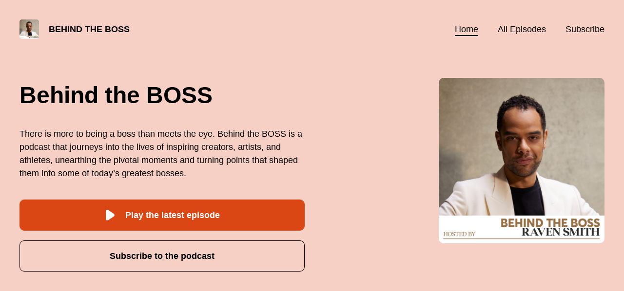

--- FILE ---
content_type: text/html; charset=utf-8
request_url: https://behindtheboss.podigee.io/
body_size: 5818
content:
<!DOCTYPE html>
<html lang="en">
  <head>
    <meta charset="utf-8">
    <meta http-equiv="X-UA-Compatible" content="IE=edge,chrome=1">

    <title>
      Behind the BOSS - Podcast
    </title>

    <meta name="viewport" content="width=device-width, initial-scale=1">

    <meta content="podigee.com" name="generator" />
<meta content="There is more to being a boss than meets the eye. Behind the BOSS is a podcast that journeys into the lives of inspiring creators, artists, and athletes, unearthing the pivotal moments and turning points that shaped them into some of today’s greatest bosses." name="description" />
<meta content="BOSS" name="author" />
<meta name="keywords" />

    <meta property="og:title" content="Behind the BOSS" />
<meta property="og:description" content="There is more to being a boss than meets the eye. Behind the BOSS is a podcast that journeys into the lives of inspiring creators, artists, and athletes, unearthing the pivotal moments and turning points that shaped them into some of today’s greatest bosses." />
<meta property="og:type" content="website" />
<meta property="og:url" content="https://behindtheboss.podigee.io/" />
<meta property="og:image" content="https://images.podigee-cdn.net/0x,s3-c4WT7Xwjo3PkS5ROvc-ZGnxdwplcQ5yniIlb5uwes=/https://main.podigee-cdn.net/uploads/u33420/db8628cc-816b-48b7-8030-1b0bcba5a536.jpg" />
<meta property="og:site_name" content="Behind the BOSS" />
<meta name="twitter:card" content="summary_large_image" />
<meta name="twitter:url" content="https://behindtheboss.podigee.io/" />
<meta name="twitter:title" content="Behind the BOSS" />
<meta name="twitter:description" content="There is more to being a boss than meets the eye. Behind the BOSS is a podcast that journeys into the lives of inspiring creators, artists, and athletes, unearthing the pivotal moments and turning points that shaped them into some of today’s greatest bosses." />
<meta name="twitter:image" content="https://images.podigee-cdn.net/0x,s3-c4WT7Xwjo3PkS5ROvc-ZGnxdwplcQ5yniIlb5uwes=/https://main.podigee-cdn.net/uploads/u33420/db8628cc-816b-48b7-8030-1b0bcba5a536.jpg" />
<meta itemprop="name" content="Behind the BOSS" />
<meta itemprop="description" content="There is more to being a boss than meets the eye. Behind the BOSS is a podcast that journeys into the lives of inspiring creators, artists, and athletes, unearthing the pivotal moments and turning points that shaped them into some of today’s greatest bosses." />
<meta itemprop="image" content="https://images.podigee-cdn.net/0x,s3-c4WT7Xwjo3PkS5ROvc-ZGnxdwplcQ5yniIlb5uwes=/https://main.podigee-cdn.net/uploads/u33420/db8628cc-816b-48b7-8030-1b0bcba5a536.jpg" />


    <link rel="canonical" href="https://behindtheboss.podigee.io/">
    <link rel="icon" href="/assets/favicons/favicon-96x96-e595067f367308346f53dde5921f8c405a8768e68e5594a49009ca9e6d6666fe.png" type="image/png">

    <link rel="stylesheet" href="/assets/fontawesome-49b2499398529056d550aba5dd2a0e0565f65ff3d8f9005d4891f6de96024560.css" media="all" />
    
    <link rel="stylesheet" href="/assets/blog-7233c08c7e31d828b4368f0c1b41ab74e3b3a711221bd9a75ddb45177323836a.css" media="all" />
      <link rel="stylesheet" media="all" href="/stylesheets/application.css"></link>

    <meta name="csrf-param" content="authenticity_token" />
<meta name="csrf-token" content="HnwBzNB-5D-GSn_OVUbNP54ByohetP0Zc-dr5lMnkJZRX_eLJNfXu6kdKCsOCe45IB3oxlf81s3jJdbYKxhiQw" />
    <script src="/assets/custom/application-217344c0fb04361f546c6e6e17d19e5928b553492351fe8bfcf795629596a7bf.js"></script>
      <script src="/assets/custom/calculation-fa9f88c7088a44ff115989b382b5fe135baeee84568af256c09249f14133a070.js" color="#db4615"></script>
      <script src="/assets/custom/follow-hub-97b12e83ec0b2478be2191cc8b7cfbd66233877899ef419dccea124b1df73574.js" feedUrl="https://behindtheboss.podigee.io/feed/mp3" followUsData="{&quot;itunes&quot;:null,&quot;spotify&quot;:&quot;https://open.spotify.com/show/2IgtNOJuIuv9LAPxqzWkw0&quot;,&quot;deezer&quot;:&quot;https://www.deezer.com/show/3635027&quot;,&quot;podimo&quot;:null,&quot;steady&quot;:null,&quot;tune_in_radio&quot;:null,&quot;iheart&quot;:null,&quot;pandora&quot;:null,&quot;overcast&quot;:null,&quot;podcast_addict&quot;:null,&quot;pocket_casts&quot;:null,&quot;listen_notes&quot;:null,&quot;amazon&quot;:null}" translations="{&quot;copy_url&quot;:&quot;Copy url&quot;,&quot;description&quot;:&quot;Automatically deliver new episodes to your devices.&quot;,&quot;for_all&quot;:&quot;Windows, Android, MacOS, iOS&quot;,&quot;for_mac&quot;:&quot;MacOS, iOS for iPhone, iPad&quot;,&quot;more&quot;:&quot;More apps&quot;,&quot;recommended&quot;:&quot;Recommended apps&quot;,&quot;tab_ios&quot;:&quot;iPhone/iPad&quot;,&quot;tab_android&quot;:&quot;Android&quot;,&quot;tab_desktop&quot;:&quot;Desktop&quot;,&quot;title&quot;:&quot;Follow us and never miss an episode&quot;}" icons="{&quot;applepodcasts&quot;:&quot;/assets/follow_hub_icons/applepodcasts-1c3ad9c94d49291c2065c3bd38e49f1c40c41962871e7836fb7efeac3be3eee3.svg&quot;,&quot;castbox&quot;:&quot;/assets/follow_hub_icons/castbox-baf793cae2e63b4784d6e85d9eb7daec49a69ab7ac6705e2a25886cb8abe664d.svg&quot;,&quot;deezer&quot;:&quot;/assets/follow_hub_icons/deezer-eb456e3f64a35aaee6a58e3d1d125b1c0a8e95618f6e9f116e294f2bdfe70b0c.svg&quot;,&quot;iheart&quot;:&quot;/assets/follow_hub_icons/iheart-97872de27e884f5d7d57bf1db69a27858ac19d92363400c2b6a55284d6b3e202.svg&quot;,&quot;listennotes&quot;:&quot;/assets/follow_hub_icons/listennotes-4d5374d26e009f09bf89a9c034d59f30e32dc9f7413f76f6b88da78c71e2e47c.svg&quot;,&quot;overcast&quot;:&quot;/assets/follow_hub_icons/overcast-cf3e0f8743dcdf7bdf1b5028131883eac388de9913d7f2e837f2f183173ca29f.svg&quot;,&quot;pandora&quot;:&quot;/assets/follow_hub_icons/pandora-0599ebedb497df8bf738fa3b079725e8fe03cd5bd2f9eaf5bca1ef3aebc49e33.svg&quot;,&quot;pocketcasts&quot;:&quot;/assets/follow_hub_icons/pocketcasts-e7a62f208e565293677b6a8816c6e499c2143d2d36ba9a8c20d5b54034cae3e4.svg&quot;,&quot;podcastaddict&quot;:&quot;/assets/follow_hub_icons/podcastaddict-79ec32a78a1eacacd45453a4e0f6815de6b529119cdb80636da2605df8586fad.svg&quot;,&quot;podimo&quot;:&quot;/assets/follow_hub_icons/podimo-df9d03c2cc8c237c1df076bf4cbd722b5a0c33df02c6a849d387c067e01f4802.svg&quot;,&quot;rss&quot;:&quot;/assets/follow_hub_icons/rss-19e71a571792990ccb5820046a926bfccaaa3cc7b3ac8d03525c4cded15691f6.svg&quot;,&quot;spotify&quot;:&quot;/assets/follow_hub_icons/spotify-468c9f7a196af5151a0a55df9a48b861827c9aa2fc7514e120e68fea51df7b60.svg&quot;,&quot;steady&quot;:&quot;/assets/follow_hub_icons/steady-1a0be2864067e014a69cb1e559a5985268be9c8b34d25fbb792a7238ca9a7a37.svg&quot;,&quot;tuneinradio&quot;:&quot;/assets/follow_hub_icons/tuneinradio-ad18d536b9d5f0086c32e4db729af0c7e1db113b6649a5097114596ea96e7df3.svg&quot;}"></script>

    <script src="https://player.podigee-cdn.net/podcast-player/javascripts/podigee-podcast-player-direct.js" class="podigee-podcast-player-direct"></script>

    <link rel="alternate" type="application/rss+xml" title="Behind the BOSS - Podcast" href="https://behindtheboss.podigee.io/feed/mp3"></link>


    
  </head>

  <body id="blog" class="">

    

<header id="main-header">
  <div class="navbar-container">
    <nav class="navbar">
      <a class="navbar__left" href="/">
        
        <img alt="Behind the BOSS" src="https://images.podigee-cdn.net/1400x,s3-c4WT7Xwjo3PkS5ROvc-ZGnxdwplcQ5yniIlb5uwes=/https://main.podigee-cdn.net/uploads/u33420/db8628cc-816b-48b7-8030-1b0bcba5a536.jpg" class="podcast-cover" />
        
        
        <div class="podcast-title">Behind the BOSS</div>
      </a>
      <div class="navbar__right">
        <input type="checkbox" id="menu-btn" />
        <label id="mobile-menu-toggle" class="mobile-menu-toggle" aria-label="Menu" for="menu-btn">
          <span></span><span></span><span></span>
        </label>
        <div id="nav-links" class="nav-links-container">
          <ul class="nav-links">
            <li id="home-link">
              <a href="/">Home</a>
            </li>
            <li id="episodes-link">
              <a href="/episodes">All episodes</a>
            </li>
            <li id="subscribe-link">
              <a href="#subscribe">Subscribe</a>
            </li>
            
            <div class="mobile-actions">
              <div class="headline">Fancy a podcast of your own?</div>
              <a href="https://www.podigee.com/en/start-a-podcast-with-podigee?utm_source=podigee&utm_medium=referral&utm_campaign=w-en-en-podcastblog&utm_term=Behind+the+BOSS" class="button">Try it now for free</a>
            </div>
            
          </ul>
        </div>
      </div>
    </nav>
  </div>
</header>

<main><div class="podcast-details-container">
  <section class="podcast-details container">
    <div class="podcast-details__left">
      <div class="title-description">
        <div class="podcast-title">
          <h1>
            Behind the BOSS
          </h1>
        </div>
        
        <div class="podcast-description">
          <p>There is more to being a boss than meets the eye. Behind the BOSS is a podcast that journeys into the lives of inspiring creators, artists, and athletes, unearthing the pivotal moments and turning points that shaped them into some of today’s greatest bosses.</p>
        </div>
        
      </div>
      <div class="actions">
        
        <a class="button primary-button" href="#latest-episode-player" id="play-latest-button">
          <svg class="splash-item" viewBox="0 0 16 20" xmlns="http://www.w3.org/2000/svg">
            <path
              d="M14.6528 7.35C15.0661 7.63574 15.406 8.02796 15.6413 8.49077C15.8767 8.95358 16 9.47223 16 9.99929C16 10.5263 15.8767 11.045 15.6413 11.5078C15.406 11.9706 15.0661 12.3628 14.6528 12.6486L3.99996 19.5971C3.59857 19.8613 3.1364 20.0003 2.66537 19.9985C2.19433 19.9967 1.73308 19.8543 1.33342 19.5871C0.920375 19.3045 0.581261 18.9138 0.348012 18.452C0.114763 17.9901 -0.00494555 17.4723 0.00015652 16.9471V3.05C-0.00471848 2.52513 0.115099 2.00756 0.348337 1.54597C0.581576 1.08439 0.920568 0.693965 1.33342 0.411429C1.73308 0.144289 2.19433 0.00183461 2.66537 6.81291e-05C3.1364 -0.00169836 3.59857 0.137293 3.99996 0.401429L14.6528 7.35Z" />
          </svg>
          Play the latest episode
        </a>
        
        <a class="button" href="#subscribe">Subscribe to the podcast</a>
      </div>
    </div>
    <div class="podcast-details__right">
      
      <img alt="Behind the BOSS" src="https://images.podigee-cdn.net/1400x,s3-c4WT7Xwjo3PkS5ROvc-ZGnxdwplcQ5yniIlb5uwes=/https://main.podigee-cdn.net/uploads/u33420/db8628cc-816b-48b7-8030-1b0bcba5a536.jpg" />
      
      
    </div>
  </section>
</div>

<section class="latest-episodes">
  <div class="container">
    <div class="flex-column align-items-center text-center">
      
      <div class="episodes-top">
        <h2>Latest episodes</h2>
      </div>
      <div id="latest-episode-player" class="episode-media-player">
        <script class='podigee-podcast-player' data-configuration='https://behindtheboss.podigee.io/15-14-jordan-barrett-supermodel/embed?context=website' src='https://player.podigee-cdn.net/podcast-player/javascripts/podigee-podcast-player.js'></script>

      </div>
    </div>
    <div class="episodes-list">
  
    
    <article>
      <div class="episode-image">
        <img alt="#14 Jordan Barrett - Supermodel" src="https://images.podigee-cdn.net/1400x,sgPYg_WsIm8e8EldnInW5keS0plHGDdwNkM68fCZ4ABk=/https://main.podigee-cdn.net/uploads/u33420/066a497e-f190-45d5-ba0e-17b04d28593f.jpg" />
      </div>
      <div class="episode-info">
        <h2 class="headline">
          <a href="/15-14-jordan-barrett-supermodel">#14 Jordan Barrett - Supermodel</a>
        </h2>
        <div class="time-header">
          <time> <span class="js-podigee-timestamp podigee-timestamp" data-timestamp="1671523260" data-format="%d. %B %Y"></span><noscript><span>2022-12-20 08:01:00 UTC</span></noscript> </time>
          <small>&#8231;</small>
          
          
          22m
          3s
        </div>
        <div class="description"><p>In this episode of Behind the BOSS, we meet Australian supermodel Jordan Barrett. Having started in the industry at the age of 14, Barrett grew up traveling the world and learning from some of the best. With a clothing line and now an NFT under his belt, we sit down with the young trailblazer to pick his creative brain.</p>

<p>Behind the BOSS is a HUGO BOSS and Highsnobiety production, hosted by Raven Smith, executive producer Zoe Rose-Davies, and recorded at The Church Studios. Music is composed by Olga Wojciechowska at String and Tins, supported by Studio Bummens.</p></div>
      </div>
    </article>
    
  
    
    <article>
      <div class="episode-image">
        <img alt="#13 Veronica Yoko Plebani –  Paralympian" src="https://images.podigee-cdn.net/1400x,sYwn_ty9TKMJj6SeApCQ65VxFsJovJyuXb9Xf5Ni6sMU=/https://main.podigee-cdn.net/uploads/u33420/aefbbd16-d5e6-48ae-a1c7-c785ff051e6d.jpg" />
      </div>
      <div class="episode-info">
        <h2 class="headline">
          <a href="/14-13-veronica-yoko-plebani-paralympian">#13 Veronica Yoko Plebani –  Paralympian</a>
        </h2>
        <div class="time-header">
          <time> <span class="js-podigee-timestamp podigee-timestamp" data-timestamp="1669708860" data-format="%d. %B %Y"></span><noscript><span>2022-11-29 08:01:00 UTC</span></noscript> </time>
          <small>&#8231;</small>
          
          
          28m
          8s
        </div>
        <div class="description"><p>In our next episode of Behind the BOSS, we meet Veronica Yoko Plebani. The Italian Paralympic athlete doesn’t dabble in just one sport — she does it all: from snowboarding and paracanoeing to competing in the paratriathlon. Tune in to find out about her personal battles and the resilience she nurtured on her inspiring journey.</p>

<p>Behind the BOSS is a HUGO BOSS and Highsnobiety production, hosted by Raven Smith, executive producer Zoe Rose-Davies, and recorded at The Church Studios. Music is composed by Olga Wojciechowska at String and Tins, supported by Studio Bummens.</p></div>
      </div>
    </article>
    
  
    
    <article>
      <div class="episode-image">
        <img alt="#12 Fred Stauffer - Content Creator" src="https://images.podigee-cdn.net/1400x,stpERWaXTpIyKhfkshvHhCJ8UCnOfGCfd0Nono7U6s5M=/https://main.podigee-cdn.net/uploads/u33420/4f8174cc-9629-47f4-bbbc-2d29aae41ae3.jpg" />
      </div>
      <div class="episode-info">
        <h2 class="headline">
          <a href="/13-12-fred-stauffer-content-creator">#12 Fred Stauffer - Content Creator</a>
        </h2>
        <div class="time-header">
          <time> <span class="js-podigee-timestamp podigee-timestamp" data-timestamp="1667894460" data-format="%d. %B %Y"></span><noscript><span>2022-11-08 08:01:00 UTC</span></noscript> </time>
          <small>&#8231;</small>
          
          
          27m
          12s
        </div>
        <div class="description"><p>In this episode, we meet Fred Stauffer. Having grown up around the world, the digital content creator had to learn how to adapt to new cultures, people, and mindsets, fine-tuning a skill that’s helped power his practice. Now, having garnered thousands of followers through his playful videos and interactive online identity, Stauffer is changing how big brands present themselves online by putting fashion through the fisheye lens - literally. We chat all things social media, online identities, and the future of the social universe with the young Brazilian multi-hyphenate. </p>

<p>Behind the BOSS is a HUGO BOSS and Highsnobiety production, hosted...</p></div>
      </div>
    </article>
    
  
    
    <article>
      <div class="episode-image">
        <img alt="#11 Joshua Kissi - Photographer & Director" src="https://images.podigee-cdn.net/1400x,s7P4yfsYIlT7Or6OAKPE1ZHam7hTopYziVguZRu_YqSE=/https://main.podigee-cdn.net/uploads/u33420/4ba5c784-93ae-4ee5-bbfe-f29ceb920ee3.jpg" />
      </div>
      <div class="episode-info">
        <h2 class="headline">
          <a href="/12-11-joshua-kissi-photographer-director">#11 Joshua Kissi - Photographer & Director</a>
        </h2>
        <div class="time-header">
          <time> <span class="js-podigee-timestamp podigee-timestamp" data-timestamp="1666076460" data-format="%d. %B %Y"></span><noscript><span>2022-10-18 07:01:00 UTC</span></noscript> </time>
          <small>&#8231;</small>
          
          
          30m
          38s
        </div>
        <div class="description"><p>In this episode of Behind the BOSS, we chat to Joshua Kissi, a Ghanaian-American creative entrepreneur who specializes in film-making and photography. Much of his work centers around the exploration of identity and widening the breadth of voices that are heard in and around the creative industry. Stay tuned as we dig into conversation with Kissi and his experiences in carving out his own space.</p>

<p>Behind the BOSS is a HUGO BOSS and Highsnobiety production, hosted by Raven Smith, executive producer Justin Trevino, recorded at Henson Recording Studios, music composed by Olga Wojciechowska at String and Tins, supported by Studio...</p></div>
      </div>
    </article>
    
  
    
  
    
  
    
  
    
  
    
  
    
  
  
</div>

    <div class="more-episodes-link">
      
      <a class="button" href="/episodes">More episodes</a>
      
    </div>
  </div>
</section>



<section class="subscribe" id="subscribe"></section>



</main>

<footer>
  
  <div class="container">
    
    <h2 class="footer__text">Fancy a podcast of your own?</h2>
    <a href="https://www.podigee.com/en/start-a-podcast-with-podigee?utm_source=podigee&utm_medium=referral&utm_campaign=w-en-en-podcastblog&utm_term=Behind+the+BOSS" rel="nofollow" class="button footer__button">Try it now for free</a>
    

    <ul class="unstyled d-flex footer__nav">
       
    </ul>

    
    <div class="footer__logo">
      <a href="https://www.podigee.com/en/start-a-podcast-with-podigee?utm_source=podigee&utm_medium=referral&utm_campaign=w-en-en-podcastblog&utm_term=Behind+the+BOSS" rel="nofollow">
        <img alt="Podigee logo" src="https://main.podigee-cdn.net/website-assets/footer-podigee-logo-text-horizontal.svg" />
      </a>
    </div>
    
    
  </div>
  
</footer>

<!-- inject:js -->
<script>"use strict";(function(){var __webpack_modules__={"./files/javascripts/index.js":
/*!************************************!*\
      !*** ./files/javascripts/index.js ***!
      \************************************/
function filesJavascriptsIndexJs(){eval('(function () {\n  window.addEventListener("load", function () {\n    var homeLink = document.getElementById("home-link");\n    var episodesLink = document.getElementById("episodes-link");\n    var mobileMenuToggle = document.getElementById("mobile-menu-toggle");\n    var followUsLink = document.getElementById("subscribe-link");\n    var menuBtn = document.getElementById("menu-btn");\n    var announcement = document.getElementById("announcement");\n\n    if (window.location.pathname === "/") {\n      homeLink.classList.add("active");\n    } else if (window.location.pathname === "/episodes") {\n      episodesLink.classList.add("active");\n    }\n\n    if (announcement) {\n      menuBtn.addEventListener("change", function (e) {\n        if (e.target.checked) {\n          announcement.style.display = "none";\n        } else {\n          announcement.style.display = "block";\n        }\n      });\n    }\n\n    mobileMenuToggle.addEventListener("click", function () {\n      document.documentElement.style.overflow = !!!document.documentElement\n        .style.overflow\n        ? "hidden"\n        : null;\n    });\n\n    if (followUsLink) {\n      followUsLink.addEventListener("click", function () {\n        menuBtn.checked = false;\n        document.documentElement.style.overflow = null;\n      });\n    }\n\n    var url = new URL(window.location.href);\n    var auth = url.searchParams.get("auth");\n\n    if(auth) {\n      var now = new Date();\n      var time = now.getTime();\n      now.setTime(time + 86400000); // + 24 hours\n      document.cookie = `auth=${auth}; expires=${now.toUTCString()};`;\n    }\n  });\n})();\n\n\n//# sourceURL=webpack://podigee-theme-sdk/./files/javascripts/index.js?')}},__webpack_exports__={};__webpack_modules__["./files/javascripts/index.js"]()})();</script>
<!-- endinject -->


  </body>
</html>


--- FILE ---
content_type: image/svg+xml
request_url: https://main.podigee-cdn.net/website-assets/footer-podigee-logo-text-horizontal.svg
body_size: 7365
content:
<?xml version="1.0" encoding="utf-8"?>
<!-- Generator: Adobe Illustrator 24.1.0, SVG Export Plug-In . SVG Version: 6.00 Build 0)  -->
<svg version="1.1" id="Ebene_1" xmlns="http://www.w3.org/2000/svg" xmlns:xlink="http://www.w3.org/1999/xlink" x="0px" y="0px"
	 viewBox="0 0 382.7 94.8" style="enable-background:new 0 0 382.7 94.8;" xml:space="preserve">
<style type="text/css">
	.st0{clip-path:url(#SVGID_2_);fill:#004854;}
	.st1{clip-path:url(#SVGID_2_);fill:#DB4615;}
	.st2{clip-path:url(#SVGID_2_);fill:#FFFFFF;}
</style>
<g>
	<defs>
		<rect id="SVGID_1_" x="28.2" y="5.8" width="318.6" height="82.4"/>
	</defs>
	<clipPath id="SVGID_2_">
		<use xlink:href="#SVGID_1_"  style="overflow:visible;"/>
	</clipPath>
	<path class="st0" d="M324.7,41c0.6-1,1.2-2,2-2.7c0.8-0.8,1.7-1.4,2.6-1.8c1-0.4,2-0.7,3.1-0.7c1.1,0,2.1,0.2,3.1,0.7
		c1,0.4,1.9,1,2.7,1.8c0.8,0.8,1.5,1.7,2,2.7c0.5,1,0.9,2.2,1.1,3.3h-17.9C323.7,43.2,324.1,42.1,324.7,41 M338,61.9
		c1.6-0.7,3.2-1.5,4.6-2.5c0.2-0.1,0.4-0.3,0.7-0.5c0.2-0.2,0.4-0.5,0.4-0.8c0-0.2-0.1-0.4-0.3-0.6l-1.8-2.7
		c-0.2-0.3-0.4-0.4-0.7-0.4c-0.5,0-0.8,0.1-1.1,0.4c-1,0.8-2.2,1.5-3.5,2c-1.3,0.5-2.6,0.7-3.8,0.7c-2.4,0-4.4-0.8-6.2-2.4
		c-1.8-1.6-2.8-3.6-3.2-6.1h19.5c1.1,0,2.1-0.2,2.9-0.5c0.8-0.3,1.2-1.1,1.2-2.4v-0.8c0-2.1-0.4-4-1.1-5.8c-0.8-1.8-1.8-3.4-3.1-4.8
		c-1.3-1.4-2.8-2.4-4.5-3.2c-1.7-0.8-3.5-1.2-5.5-1.2c-2.1,0-4,0.4-5.8,1.3c-1.8,0.8-3.4,2-4.8,3.5c-1.4,1.5-2.4,3.2-3.2,5.2
		c-0.8,2-1.2,4.1-1.2,6.3c0,2.2,0.4,4.4,1.2,6.3c0.8,2,1.8,3.7,3.2,5.2c1.4,1.5,2.9,2.6,4.8,3.5c1.8,0.8,3.8,1.3,5.8,1.3
		C334.6,62.9,336.4,62.6,338,61.9 M291,41c0.6-1,1.2-2,2-2.7c0.8-0.8,1.7-1.4,2.6-1.8c1-0.4,2-0.7,3.1-0.7c1.1,0,2.1,0.2,3.1,0.7
		c1,0.4,1.9,1,2.7,1.8c0.8,0.8,1.5,1.7,2,2.7c0.5,1,0.9,2.2,1.1,3.3h-17.9C290,43.2,290.4,42.1,291,41 M304.3,61.9
		c1.6-0.7,3.2-1.5,4.6-2.5c0.2-0.1,0.4-0.3,0.7-0.5c0.2-0.2,0.4-0.5,0.4-0.8c0-0.2-0.1-0.4-0.3-0.6l-1.8-2.7
		c-0.2-0.3-0.4-0.4-0.7-0.4c-0.5,0-0.8,0.1-1.1,0.4c-1,0.8-2.2,1.5-3.5,2c-1.3,0.5-2.6,0.7-3.8,0.7c-2.4,0-4.4-0.8-6.2-2.4
		c-1.8-1.6-2.8-3.6-3.2-6.1h19.5c1.1,0,2.1-0.2,2.9-0.5c0.8-0.3,1.2-1.1,1.2-2.4v-0.8c0-2.1-0.4-4-1.1-5.8c-0.8-1.8-1.8-3.4-3.1-4.8
		c-1.3-1.4-2.8-2.4-4.5-3.2c-1.7-0.8-3.5-1.2-5.5-1.2c-2.1,0-4,0.4-5.8,1.3c-1.8,0.8-3.4,2-4.8,3.5c-1.4,1.5-2.4,3.2-3.2,5.2
		c-0.8,2-1.2,4.1-1.2,6.3c0,2.2,0.4,4.4,1.2,6.3c0.8,2,1.8,3.7,3.2,5.2c1.4,1.5,2.9,2.6,4.8,3.5c1.8,0.8,3.8,1.3,5.8,1.3
		C300.8,62.9,302.7,62.6,304.3,61.9 M253.3,42.5c0.5-1.3,1.2-2.5,2-3.4c0.9-1,1.9-1.8,3-2.3s2.3-0.9,3.6-0.9c1.3,0,2.5,0.3,3.7,0.9
		c1.1,0.6,2.1,1.4,3,2.4c0.9,1,1.5,2.2,2,3.5c0.5,1.3,0.7,2.7,0.7,4.2c0,1.5-0.3,2.9-0.8,4.1c-0.5,1.3-1.2,2.4-2.1,3.4
		c-0.9,1-1.9,1.7-3,2.3s-2.3,0.8-3.5,0.8c-1.3,0-2.5-0.3-3.6-0.9s-2.1-1.3-3-2.3c-0.9-1-1.5-2.1-2-3.4c-0.5-1.3-0.7-2.7-0.7-4.2
		C252.6,45.2,252.8,43.8,253.3,42.5 M270.5,64.9c-0.6,1.1-1.3,2-2.3,2.7c-0.9,0.7-2,1.3-3.1,1.7c-1.2,0.4-2.3,0.6-3.5,0.6
		c-1,0-2-0.2-3-0.5c-1-0.3-1.9-0.8-2.7-1.3c-0.3-0.2-0.5-0.3-0.7-0.3c-0.4,0-0.7,0.1-0.9,0.4l-1.8,3c0,0-0.1,0.1-0.2,0.3
		c-0.1,0.2-0.1,0.3-0.1,0.4c0,0.3,0.3,0.5,0.8,0.8c1.2,0.8,2.5,1.4,3.9,1.8c1.4,0.4,3,0.6,4.8,0.6c2.1,0,4.2-0.3,6-1
		c1.9-0.7,3.5-1.6,4.9-3c1.4-1.3,2.4-3,3.2-5c0.8-2,1.2-4.3,1.2-7V32.8c0-0.5-0.2-0.9-0.6-1.2c-0.4-0.3-0.8-0.4-1.3-0.4h-2
		c-0.6,0-1.1,0.1-1.3,0.4c-0.3,0.3-0.4,0.7-0.4,1.1v2.6c-1-1.4-2.2-2.5-3.8-3.5c-1.6-1-3.5-1.4-5.6-1.4c-2.1,0-4,0.4-5.8,1.3
		c-1.8,0.8-3.4,2-4.7,3.5c-1.3,1.5-2.4,3.2-3.1,5.2c-0.8,2-1.1,4.1-1.1,6.3c0,2.2,0.4,4.3,1.1,6.3c0.7,2,1.8,3.7,3,5.1
		c1.3,1.5,2.8,2.6,4.7,3.5c1.8,0.8,3.8,1.3,6,1.3c1,0,1.9-0.2,2.8-0.5c0.9-0.3,1.8-0.7,2.6-1.2c0.8-0.5,1.6-1.1,2.2-1.7
		c0.7-0.7,1.3-1.3,1.8-1.9v3.8C271.4,62.6,271.1,63.8,270.5,64.9 M235.2,25.1c0.8,0.8,1.7,1.1,2.8,1.1c1.1,0,2.1-0.4,2.9-1.1
		c0.8-0.8,1.1-1.7,1.1-2.8c0-1.1-0.4-2-1.1-2.8c-0.8-0.8-1.7-1.2-2.9-1.2c-1.1,0-2,0.4-2.8,1.2c-0.8,0.8-1.2,1.7-1.2,2.8
		C234,23.4,234.4,24.4,235.2,25.1 M239.4,31.1h-2.7c-0.9,0-1.4,0.5-1.4,1.4v28.3c0,0.9,0.5,1.4,1.4,1.4h2.7c0.9,0,1.4-0.5,1.4-1.4
		V32.5C240.8,31.5,240.3,31.1,239.4,31.1 M221.1,51c-0.5,1.3-1.1,2.5-2,3.4c-0.8,1-1.8,1.8-3,2.3c-1.2,0.6-2.5,0.9-3.9,0.9
		c-1.6,0-2.9-0.3-4.1-0.9c-1.2-0.6-2.2-1.3-3-2.3c-0.8-1-1.4-2.1-1.8-3.4c-0.4-1.3-0.6-2.7-0.6-4.2c0-1.5,0.2-2.9,0.6-4.2
		c0.4-1.3,1-2.5,1.8-3.5c0.8-1,1.8-1.8,3-2.3c1.2-0.6,2.6-0.9,4.1-0.9c1.4,0,2.7,0.3,3.9,0.9c1.2,0.6,2.2,1.3,3,2.3
		c0.8,1,1.5,2.1,1.9,3.5c0.5,1.3,0.7,2.7,0.7,4.2C221.8,48.3,221.6,49.7,221.1,51 M226.2,18.4c-0.3-0.3-0.8-0.4-1.3-0.4h-1.8
		c-1.2,0-1.8,0.5-1.8,1.5v16.1c-1-1.5-2.3-2.7-3.7-3.7c-1.5-0.9-3.4-1.4-5.8-1.4c-2.2,0-4.2,0.4-6,1.3c-1.8,0.8-3.3,2-4.6,3.5
		c-1.3,1.5-2.2,3.2-2.9,5.1c-0.7,2-1,4.1-1,6.3c0,2.2,0.3,4.3,1,6.3c0.7,2,1.7,3.7,2.9,5.1c1.3,1.5,2.8,2.6,4.6,3.4
		c1.8,0.8,3.8,1.2,6,1.2c2.4,0,4.3-0.4,5.8-1.3c1.5-0.9,2.7-2,3.8-3.5v2.6c0,1.1,0.6,1.6,1.8,1.6h1.9c1.2,0,1.8-0.5,1.8-1.6V19.5
		C226.8,19,226.6,18.6,226.2,18.4 M164.9,42.4c0.6-1.4,1.4-2.5,2.4-3.6c1-1,2.2-1.8,3.5-2.4c1.4-0.6,2.8-0.9,4.3-0.9
		c1.5,0,3,0.3,4.3,0.9c1.4,0.6,2.5,1.4,3.5,2.4c1,1,1.8,2.2,2.4,3.6c0.6,1.4,0.9,2.8,0.9,4.3c0,1.5-0.3,3-0.9,4.3
		c-0.6,1.4-1.4,2.5-2.4,3.5s-2.2,1.8-3.5,2.4c-1.4,0.6-2.8,0.9-4.3,0.9c-1.5,0-3-0.3-4.3-0.9c-1.4-0.6-2.5-1.4-3.5-2.4
		c-1-1-1.8-2.2-2.4-3.5c-0.6-1.4-0.9-2.8-0.9-4.3C164,45.2,164.3,43.8,164.9,42.4 M160.2,53.1c0.8,2,2,3.7,3.5,5.2
		c1.5,1.5,3.2,2.6,5.2,3.5c2,0.8,4.1,1.3,6.3,1.3c2.2,0,4.4-0.4,6.3-1.3c2-0.8,3.7-2,5.2-3.5c1.5-1.5,2.6-3.2,3.5-5.2
		c0.8-2,1.3-4.1,1.3-6.3c0-2.2-0.4-4.4-1.3-6.3c-0.8-2-2-3.7-3.5-5.2c-1.5-1.5-3.2-2.6-5.2-3.5c-2-0.8-4.1-1.3-6.3-1.3
		c-2.2,0-4.4,0.4-6.3,1.3c-2,0.8-3.7,2-5.2,3.5c-1.5,1.5-2.6,3.2-3.5,5.2c-0.8,2-1.3,4.1-1.3,6.3C158.9,49,159.3,51.1,160.2,53.1
		 M129.3,46.6c0-1.5,0.2-2.9,0.7-4.1c0.5-1.3,1.1-2.4,2-3.4c0.8-1,1.8-1.8,2.9-2.3c1.1-0.6,2.3-0.9,3.6-0.9c1.3,0,2.5,0.3,3.6,0.9
		c1.1,0.6,2.1,1.4,2.9,2.3c0.8,1,1.5,2.2,1.9,3.5c0.5,1.3,0.7,2.7,0.7,4.2c0,1.5-0.2,2.9-0.7,4.2c-0.5,1.3-1.1,2.5-1.9,3.4
		c-0.8,1-1.8,1.7-2.9,2.3c-1.1,0.6-2.3,0.9-3.6,0.9c-1.3,0-2.5-0.3-3.6-0.9c-1.1-0.6-2.1-1.3-2.9-2.3c-0.8-1-1.5-2.1-2-3.4
		c-0.5-1.3-0.7-2.7-0.7-4.2V46.6z M124.3,74c0.3,0.3,0.8,0.4,1.3,0.4h1.9c1.2,0,1.9-0.5,1.9-1.6v-15c1,1.5,2.2,2.7,3.8,3.5
		c1.6,0.9,3.4,1.3,5.6,1.3c2,0,3.9-0.4,5.7-1.2c1.8-0.8,3.3-2,4.6-3.4c1.3-1.5,2.3-3.2,3.1-5.1c0.8-2,1.1-4.1,1.1-6.3
		c0-2.2-0.4-4.3-1.1-6.3c-0.8-2-1.8-3.7-3.1-5.1c-1.3-1.5-2.8-2.6-4.6-3.5c-1.8-0.8-3.7-1.3-5.7-1.3c-2,0-3.9,0.5-5.5,1.5
		c-1.6,1-2.9,2.2-3.9,3.5l-0.3-2.8c-0.1-1.1-0.7-1.6-1.9-1.6h-1.7c-1.2,0-1.7,0.5-1.7,1.6v40.2C123.8,73.3,124,73.7,124.3,74"/>
	<path class="st1" d="M69.4,88.2c22.7,0,41.2-18.4,41.2-41.2S92.1,5.8,69.4,5.8S28.2,24.2,28.2,47S46.6,88.2,69.4,88.2"/>
	<path class="st2" d="M49.8,38.5h-2.6c-0.9,0-1.3,0.4-1.3,1.3V53c0,0.9,0.4,1.3,1.3,1.3h2.6c0.9,0,1.3-0.4,1.3-1.3V39.9
		C51.1,39,50.7,38.5,49.8,38.5"/>
	<path class="st2" d="M60.3,28h-2.6c-0.9,0-1.3,0.4-1.3,1.3v16.1c0,0.9,0.4,1.3,1.3,1.3h2.6c0.9,0,1.3-0.4,1.3-1.3V29.3
		C61.6,28.4,61.2,28,60.3,28"/>
	<path class="st2" d="M68.2,18.4c-0.9,0-1.3,0.4-1.3,1.3v38.4c0,0.9,0.4,1.3,1.3,1.3h2.6c0.9,0,1.3-0.4,1.3-1.3V19.7
		c0-0.9-0.4-1.3-1.3-1.3H68.2z"/>
	<path class="st2" d="M81.3,47h-2.6c-0.9,0-1.3,0.4-1.3,1.3v25.1c0,0.9,0.4,1.3,1.3,1.3h2.6c0.9,0,1.3-0.4,1.3-1.3V48.4
		C82.7,47.5,82.2,47,81.3,47"/>
	<path class="st2" d="M91.8,47h-2.6c-0.9,0-1.3,0.4-1.3,1.3v13.1c0,0.9,0.4,1.3,1.3,1.3h2.6c0.9,0,1.3-0.4,1.3-1.3V48.4
		C93.2,47.5,92.7,47,91.8,47"/>
	<path class="st2" d="M102.3,47h-2.6c-0.9,0-1.3,0.4-1.3,1.3V53c0,0.9,0.4,1.3,1.3,1.3h2.6c0.9,0,1.3-0.4,1.3-1.3v-4.6
		C103.7,47.5,103.2,47,102.3,47"/>
	<path class="st2" d="M39.3,47h-2.6c-0.9,0-1.3,0.4-1.3,1.3V53c0,0.9,0.4,1.3,1.3,1.3h2.6c0.9,0,1.3-0.4,1.3-1.3v-4.6
		C40.6,47.5,40.2,47,39.3,47"/>
</g>
</svg>


--- FILE ---
content_type: image/svg+xml
request_url: https://behindtheboss.podigee.io/assets/follow_hub_icons/deezer-eb456e3f64a35aaee6a58e3d1d125b1c0a8e95618f6e9f116e294f2bdfe70b0c.svg
body_size: 271
content:
<svg fill="none" viewBox="0 0 20 13" width="20" xmlns="http://www.w3.org/2000/svg"><path d="m15.6758 13v-2.5106h4.3242v2.5106zm-5.225 0v-2.5106h4.3242v2.5106zm-5.2258 0v-2.5106h4.32417v2.5106zm-5.225 0v-2.5106h4.32417v2.5106zm15.6758-3.49375v-2.51388h4.3242v2.51388zm-5.225 0v-2.51388h4.3242v2.51388zm-5.2258 0v-2.51388h4.32417v2.51388zm10.4508-3.49375v-2.51875h4.3242v2.51062zm-10.4508 0v-2.51875h4.32417v2.51062zm10.4508-3.49375v-2.51875h4.3242v2.51062z" fill="#41ab5c"/></svg>

--- FILE ---
content_type: application/x-javascript
request_url: https://behindtheboss.podigee.io/assets/custom/follow-hub-97b12e83ec0b2478be2191cc8b7cfbd66233877899ef419dccea124b1df73574.js
body_size: 1396
content:
"use strict";(()=>{function l(){const a=document.querySelector('script[src*="/follow-hub"]'),n=a.getAttribute("feedUrl"),r=JSON.parse(a.getAttribute("followUsData")),o=JSON.parse(a.getAttribute("translations")),u=JSON.parse(a.getAttribute("icons")),s={ios:{tabTranslation:o.tab_ios,apps:[{title:"Apple Podcasts",scheme:"itpc://",connectionName:"itunes",icon:"applepodcasts"},{title:"Spotify",connectionName:"spotify",icon:"spotify"},{title:"Overcast",scheme:"overcast://x-callback-url/add?url=",http:!0,icon:"overcast"},{title:"Pocket Casts",scheme:"pktc://subscribe/",excludeHttp:!0,icon:"pocketcasts"},{title:"Deezer",scheme:"",connectionName:"deezer",icon:"deezer"},{title:"iHeartRadio",scheme:"",connectionName:"iheart",icon:"iheart"},{title:"Podimo",scheme:"",connectionName:"podimo",icon:"podimo"},{title:"TuneIn",scheme:"",connectionName:"tune_in_radio",icon:"tuneinradio"},{title:"Pandora",scheme:"",connectionName:"pandora",icon:"pandora"},{title:"RSS Feed",scheme:"",rss:!0,icon:"rss"}]},android:{tabTranslation:o.tab_android,apps:[{title:"Spotify",connectionName:"spotify",icon:"spotify"},{title:"Pocket Casts",scheme:"pktc://subscribe/",excludeHttp:!0,encodePath:!0,icon:"pocketcasts"},{title:"Podcast Addict",connectionName:"podcast_addict",icon:"podcastaddict"},{title:"Deezer",connectionName:"deezer",icon:"deezer"},{title:"iHeartRadio",connectionName:"iheart",icon:"iheart"},{title:"Podimo",connectionName:"podimo",icon:"podimo"},{title:"TuneIn",scheme:"",connectionName:"tune_in_radio",icon:"tuneinradio"},{title:"Pandora",scheme:"",connectionName:"pandora",icon:"pandora"},{title:"RSS Feed",scheme:"",rss:!0,icon:"rss"}]},desktop:{tabTranslation:o.tab_desktop,apps:[{title:"Apple Podcasts",scheme:"itpc://",connectionName:"itunes",icon:"applepodcasts"},{title:"Pocket Casts",scheme:"https://pca.st/feed/",excludeHttp:!0,icon:"pocketcasts"},{title:"Spotify",connectionName:"spotify",icon:"spotify"},{title:"Deezer",connectionName:"deezer",icon:"deezer"},{title:"iHeartRadio",scheme:"",connectionName:"iheart",icon:"iheart"},{title:"Steady",connectionName:"steady",icon:"steady"},{title:"TuneIn",scheme:"",connectionName:"tune_in_radio",icon:"tuneinradio"},{title:"Pandora",scheme:"",connectionName:"pandora",icon:"pandora"},{title:"Listen Notes",scheme:"",connectionName:"listen_notes",icon:"listennotes"},{title:"RSS Feed",scheme:"",rss:!0,icon:"rss"}]}};this.render=function(){window.top.document.addEventListener("DOMContentLoaded",function(){const e=document.querySelector("#subscribe");if(e){let t="",c="";Object.keys(s).forEach(function(i){c+='<div class="tab-header"><label data-tab="tab-'+i+'">'+s[i].tabTranslation+"</label></div>",t+='<div class="tab" style="display:none" data-tab="tab-'+i+'"><div class="content text-left"><div class="more-apps"><div>'+s[i].apps.map(function(P,T){return S(P,T,i)}).join("")+'</div><div class="rss-feed-content" style="display:none"><a href="'+n+'"/>'+n+"</a><button>"+o.copy_url+"</button></div></div></div></div>"}),e.innerHTML='<div class="container"><div class="title-wrap"><h2>'+o.title+"</h2><h3>"+o.description+'</h3></div><div class="header">'+c+'</div><div class="tabs" id="subscribe-tabs">'+t+"</div></div>",b(),f(),m(),h()}})};function p(e){return u[e]}function b(){let e="tab-ios";navigator.userAgent.indexOf("Android")!=-1?e="tab-android":navigator.userAgent.indexOf("like Mac")==-1&&(e="tab-desktop"),d(e)}function d(e){const t=document.querySelector(".tab-header.active");t&&t.classList.remove("active");const c=document.querySelector('div.tab[style*="display: block"]');c&&(c.style.display="none"),document.querySelector('label[data-tab="'+e+'"]').parentNode.classList.add("active"),document.querySelector('div[data-tab="'+e+'"]').style.display="block"}function f(){Array.prototype.slice.call(document.querySelectorAll(".tab-header")).forEach(function(e){e.addEventListener("click",v)})}function m(){Array.prototype.slice.call(document.querySelectorAll("[href='rssfeed']")).forEach(function(e){e.addEventListener("click",N)})}function h(){Array.prototype.slice.call(document.querySelectorAll(".rss-feed-content button")).forEach(function(e){e.addEventListener("click",y)})}function y(){const e=document.createElement("input");e.setAttribute("value",n),document.body.appendChild(e),e.select(),document.execCommand("copy"),document.body.removeChild(e)}function v(e){d(e.currentTarget.childNodes[0].dataset.tab)}function N(e){e.preventDefault();const t=e.currentTarget;k(t)}function k(e){const t=e.parentNode.parentNode.querySelector(".rss-feed-content");t.style.display==="none"?t.style.display="block":t.style.display="none"}function S(e){return A(e.connectionName)?'<a class="button" href="'+(e.rss?"rssfeed":C(e))+'" target="_blank"><div><img alt="'+e.title+'" title="'+e.title+'" src="'+p(e.icon)+'"/><label>'+e.title+"</label></div></a>":""}function A(e){return!e||!!r[e]}function C(e){return e.connectionName?r[e.connectionName]:e.link?(e.scheme||"")+e.link:e.scheme+(e.excludeHttp?n.replace(/(^\w+:|^)\/\//,""):e.encodeFeedPath?btoa(n):n)}}new l().render()})();
